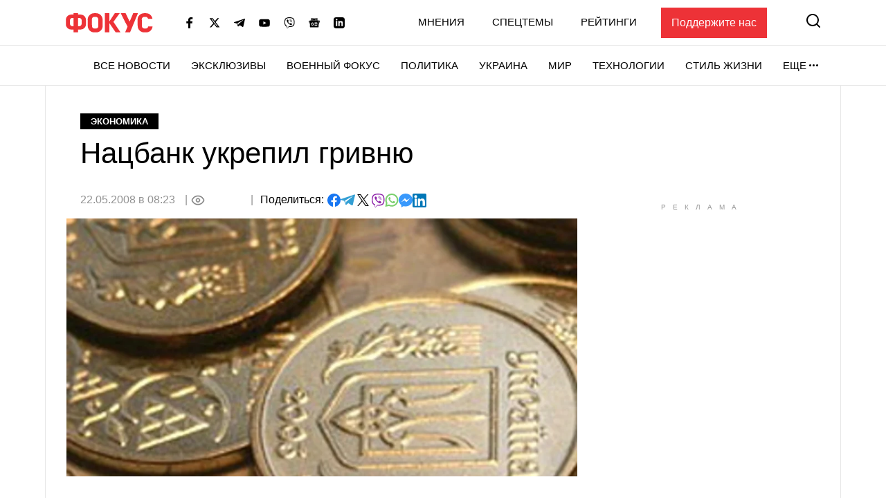

--- FILE ---
content_type: text/html; charset=utf-8
request_url: https://www.google.com/recaptcha/api2/aframe
body_size: 267
content:
<!DOCTYPE HTML><html><head><meta http-equiv="content-type" content="text/html; charset=UTF-8"></head><body><script nonce="wBfwoGingG7CUj-smVG9Dg">/** Anti-fraud and anti-abuse applications only. See google.com/recaptcha */ try{var clients={'sodar':'https://pagead2.googlesyndication.com/pagead/sodar?'};window.addEventListener("message",function(a){try{if(a.source===window.parent){var b=JSON.parse(a.data);var c=clients[b['id']];if(c){var d=document.createElement('img');d.src=c+b['params']+'&rc='+(localStorage.getItem("rc::a")?sessionStorage.getItem("rc::b"):"");window.document.body.appendChild(d);sessionStorage.setItem("rc::e",parseInt(sessionStorage.getItem("rc::e")||0)+1);localStorage.setItem("rc::h",'1764869172711');}}}catch(b){}});window.parent.postMessage("_grecaptcha_ready", "*");}catch(b){}</script></body></html>

--- FILE ---
content_type: application/javascript; charset=utf-8
request_url: https://fundingchoicesmessages.google.com/f/AGSKWxWRtHnDFsjLsGEXWSycpQdjmlFjd1YtCk_JB2nkJrrqbPmzSpktjEa8n389x6LEQJmo9FixShElesAVO6ZPx1vJPUVSDZ4q54GhZMIuI9BkTRzNPwLGN9miQfQZxSIR2IHmQXlrNxgw6Au1IBWoaqyTIkIzpeJNXksas6szfnvLnhbKtpDOXsEqZB08/_/ad-background./ad/show./ads/load..queue:-abp-has(.sponsored)/prebid2.
body_size: -1289
content:
window['e034dd5c-f6c0-4df5-a188-5cf37c6c23bb'] = true;